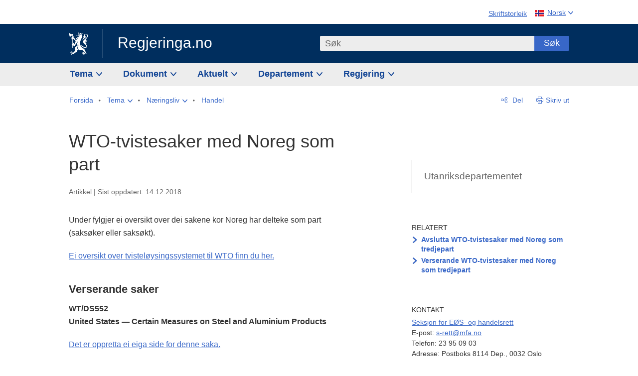

--- FILE ---
content_type: text/html; charset=utf-8
request_url: https://www.regjeringen.no/no/tema/naringsliv/handel/ud_innsikt/wto/tvistesaker_part/id2414652/
body_size: 14082
content:
<!DOCTYPE html>




<html class="no-js" lang="nn">
<head>
    

<meta charset="utf-8">
<meta http-equiv="X-UA-Compatible" content="IE=edge">
<meta name="viewport" content="width=device-width, initial-scale=1.0">

<meta name="consent.ver" content="20250221">
<meta name="consent.cookie.name" content="_consent">



    <title>WTO-tvistesaker med Noreg som part - regjeringen.no</title>

<link rel="stylesheet" href="/dist-web/css/main.css?v=202601141_142425" type="text/css">



<script>
!function(T,l,y){var S=T.location,k="script",D="instrumentationKey",C="ingestionendpoint",I="disableExceptionTracking",E="ai.device.",b="toLowerCase",w="crossOrigin",N="POST",e="appInsightsSDK",t=y.name||"appInsights";(y.name||T[e])&&(T[e]=t);var n=T[t]||function(d){var g=!1,f=!1,m={initialize:!0,queue:[],sv:"5",version:2,config:d};function v(e,t){var n={},a="Browser";return n[E+"id"]=a[b](),n[E+"type"]=a,n["ai.operation.name"]=S&&S.pathname||"_unknown_",n["ai.internal.sdkVersion"]="javascript:snippet_"+(m.sv||m.version),{time:function(){var e=new Date;function t(e){var t=""+e;return 1===t.length&&(t="0"+t),t}return e.getUTCFullYear()+"-"+t(1+e.getUTCMonth())+"-"+t(e.getUTCDate())+"T"+t(e.getUTCHours())+":"+t(e.getUTCMinutes())+":"+t(e.getUTCSeconds())+"."+((e.getUTCMilliseconds()/1e3).toFixed(3)+"").slice(2,5)+"Z"}(),iKey:e,name:"Microsoft.ApplicationInsights."+e.replace(/-/g,"")+"."+t,sampleRate:100,tags:n,data:{baseData:{ver:2}}}}var h=d.url||y.src;if(h){function a(e){var t,n,a,i,r,o,s,c,u,p,l;g=!0,m.queue=[],f||(f=!0,t=h,s=function(){var e={},t=d.connectionString;if(t)for(var n=t.split(";"),a=0;a<n.length;a++){var i=n[a].split("=");2===i.length&&(e[i[0][b]()]=i[1])}if(!e[C]){var r=e.endpointsuffix,o=r?e.location:null;e[C]="https://"+(o?o+".":"")+"dc."+(r||"services.visualstudio.com")}return e}(),c=s[D]||d[D]||"",u=s[C],p=u?u+"/v2/track":d.endpointUrl,(l=[]).push((n="SDK LOAD Failure: Failed to load Application Insights SDK script (See stack for details)",a=t,i=p,(o=(r=v(c,"Exception")).data).baseType="ExceptionData",o.baseData.exceptions=[{typeName:"SDKLoadFailed",message:n.replace(/\./g,"-"),hasFullStack:!1,stack:n+"\nSnippet failed to load ["+a+"] -- Telemetry is disabled\nHelp Link: https://go.microsoft.com/fwlink/?linkid=2128109\nHost: "+(S&&S.pathname||"_unknown_")+"\nEndpoint: "+i,parsedStack:[]}],r)),l.push(function(e,t,n,a){var i=v(c,"Message"),r=i.data;r.baseType="MessageData";var o=r.baseData;return o.message='AI (Internal): 99 message:"'+("SDK LOAD Failure: Failed to load Application Insights SDK script (See stack for details) ("+n+")").replace(/\"/g,"")+'"',o.properties={endpoint:a},i}(0,0,t,p)),function(e,t){if(JSON){var n=T.fetch;if(n&&!y.useXhr)n(t,{method:N,body:JSON.stringify(e),mode:"cors"});else if(XMLHttpRequest){var a=new XMLHttpRequest;a.open(N,t),a.setRequestHeader("Content-type","application/json"),a.send(JSON.stringify(e))}}}(l,p))}function i(e,t){f||setTimeout(function(){!t&&m.core||a()},500)}var e=function(){var n=l.createElement(k);n.src=h;var e=y[w];return!e&&""!==e||"undefined"==n[w]||(n[w]=e),n.onload=i,n.onerror=a,n.onreadystatechange=function(e,t){"loaded"!==n.readyState&&"complete"!==n.readyState||i(0,t)},n}();y.ld<0?l.getElementsByTagName("head")[0].appendChild(e):setTimeout(function(){l.getElementsByTagName(k)[0].parentNode.appendChild(e)},y.ld||0)}try{m.cookie=l.cookie}catch(p){}function t(e){for(;e.length;)!function(t){m[t]=function(){var e=arguments;g||m.queue.push(function(){m[t].apply(m,e)})}}(e.pop())}var n="track",r="TrackPage",o="TrackEvent";t([n+"Event",n+"PageView",n+"Exception",n+"Trace",n+"DependencyData",n+"Metric",n+"PageViewPerformance","start"+r,"stop"+r,"start"+o,"stop"+o,"addTelemetryInitializer","setAuthenticatedUserContext","clearAuthenticatedUserContext","flush"]),m.SeverityLevel={Verbose:0,Information:1,Warning:2,Error:3,Critical:4};var s=(d.extensionConfig||{}).ApplicationInsightsAnalytics||{};if(!0!==d[I]&&!0!==s[I]){var c="onerror";t(["_"+c]);var u=T[c];T[c]=function(e,t,n,a,i){var r=u&&u(e,t,n,a,i);return!0!==r&&m["_"+c]({message:e,url:t,lineNumber:n,columnNumber:a,error:i}),r},d.autoExceptionInstrumented=!0}return m}(y.cfg);function a(){y.onInit&&y.onInit(n)}(T[t]=n).queue&&0===n.queue.length?(n.queue.push(a),n.trackPageView({})):a()}(window,document,{src: "https://js.monitor.azure.com/scripts/b/ai.2.gbl.min.js", crossOrigin: "anonymous", cfg: {instrumentationKey: '22fc96c4-8166-44e3-86f0-bee17cf5ef69', disableCookiesUsage: false }});
</script>











    


<meta name="title" content="WTO-tvistesaker med Noreg som part">

<meta name="description" content="Under fylgjer ei oversikt over dei sakene kor Noreg har delteke som part (saks&#248;ker eller saks&#248;kt).
Ei oversikt over tvistel&#248;ysingssystemet til WTO finn du her.
Verserande saker 
WT/DS552United States — Certain Measures on Steel and Aluminium Products
D...">


<meta name="DC.Title" content="WTO-tvistesaker med Noreg som part">


<meta name="DC.Creator" content="Utenriksdepartementet">


<meta name="DC.Description" content="Under fylgjer ei oversikt over dei sakene kor Noreg har delteke som part (saks&#248;ker eller saks&#248;kt).
Ei oversikt over tvistel&#248;ysingssystemet til WTO finn du her.
Verserande saker 
WT/DS552United States — Certain Measures on Steel and Aluminium Products
D...">


<meta name="DC.Date" content="2018-12-14">
<meta name="DC.Type.Status" content="Gyldig">

<meta name="DC.Type" content="Redaksjonellartikkel">

<meta name="DC.Format" content="text/html">


<meta name="DC.Identifier.URL" content="/no/tema/naringsliv/handel/ud_innsikt/wto/tvistesaker_part/id2414652/">


<meta name="DC.Language" content="nn-NO">

<meta name="DC.Publisher" content="regjeringen.no">

<meta name="author" content="Utenriksdepartementet">

<meta name="authorshortname" content="ud">

<meta name="ownerid" content="833">

<meta name="last-modified" content="Thu, 16 Mar 2023 09:00:14 GMT">
<meta name="revised" content="Thu, 16 Mar 2023 09:00:14 GMT">

    
<meta property="og:site_name" content="Regjeringa.no">
<meta property="og:title" content="WTO-tvistesaker med Noreg som part"> 
<meta property="og:description" content="Under fylgjer ei oversikt over dei sakene kor Noreg har delteke som part (saks&#xF8;ker eller saks&#xF8;kt).&#xA;Ei oversikt over tvistel&#xF8;ysingssystemet til WTO finn du her.&#xA;Verserande saker &#xA;WT/DS552United States &#x2014; Certain Measures on Steel and Aluminium Products&#xA;D...">
<meta property="og:type" content="website">
<meta property="og:image" content="https://www.regjeringen.no/dist-web/img/regjeringen_opengraph_image1200x630.jpg">

<meta property="og:image:width" content="1200">
<meta property="og:image:height" content="630">
<meta name="twitter:card" content="summary_large_image">
<meta name="twitter:title" content="WTO-tvistesaker med Noreg som part">
<meta name="twitter:description" content="Under fylgjer ei oversikt over dei sakene kor Noreg har delteke som part (saks&#xF8;ker eller saks&#xF8;kt).&#xA;Ei oversikt over tvistel&#xF8;ysingssystemet til WTO finn du her.&#xA;Verserande saker &#xA;WT/DS552United States &#x2014; Certain Measures on Steel and Aluminium Products&#xA;D...">
<meta name="twitter:image" content="https://www.regjeringen.no/dist-web/img/twitter_1600x900_fallback_no.jpg">

<meta property="og:url" content="https://www.regjeringen.no/no/tema/naringsliv/handel/ud_innsikt/wto/tvistesaker_part/id2414652/">
    <link rel="apple-touch-icon" sizes="57x57" href="/dist-web/ico/apple-touch-icon-57x57.png">
<link rel="apple-touch-icon" sizes="114x114" href="/dist-web/ico/apple-touch-icon-114x114.png">
<link rel="apple-touch-icon" sizes="72x72" href="/dist-web/ico/apple-touch-icon-72x72.png">
<link rel="apple-touch-icon" sizes="144x144" href="/dist-web/ico/apple-touch-icon-144x144.png">
<link rel="apple-touch-icon" sizes="60x60" href="/dist-web/ico/apple-touch-icon-60x60.png">
<link rel="apple-touch-icon" sizes="120x120" href="/dist-web/ico/apple-touch-icon-120x120.png">
<link rel="apple-touch-icon" sizes="76x76" href="/dist-web/ico/apple-touch-icon-76x76.png">
<link rel="apple-touch-icon" sizes="152x152" href="/dist-web/ico/apple-touch-icon-152x152.png">
<link rel="apple-touch-icon" sizes="180x180" href="/dist-web/ico/apple-touch-icon-180x180.png">
<meta name="apple-mobile-web-app-title" content="Regjeringa.no">
<link rel="icon" type="image/png" href="/dist-web/ico/favicon-192x192.png" sizes="192x192">
<link rel="icon" type="image/png" href="/dist-web/ico/favicon-160x160.png" sizes="160x160">
<link rel="icon" type="image/png" href="/dist-web/ico/favicon-96x96.png" sizes="96x96">
<link rel="icon" type="image/png" href="/dist-web/ico/favicon-16x16.png" sizes="16x16">
<link rel="icon" type="image/x-icon" href="/dist-web/ico/favicon.ico">
<link rel="icon" type="image/png" href="/dist-web/ico/favicon-32x32.png" sizes="32x32">
<meta name="msapplication-TileColor" content="#002e5e">
<meta name="msapplication-TileImage" content="/dist-web/ico/mstile-144x144.png">
<meta name="application-name" content="Regjeringa.no">
    
<link rel="alternate" hreflang="nn" href="https://www.regjeringen.no/no/tema/naringsliv/handel/ud_innsikt/wto/tvistesaker_part/id2414652/">

<!-- Matomo Tag Manager -->
<script>
    var _mtm = window._mtm = window._mtm || [];
    _mtm.push({ 'mtm.startTime': (new Date().getTime()), 'event': 'mtm.Start' });
    var d = document, g = d.createElement('script'), s = d.getElementsByTagName('script')[0];
    g.async = true; g.src = 'https://cdn.matomo.cloud/regjeringen.matomo.cloud/container_G8N8bAjb.js'; s.parentNode.insertBefore(g, s);
</script>
<!-- End Matomo Tag Manager -->    
    

<script nonce="faV0k8BSunVmmDDt9xrFHw==">
    window.translations = {
        langCloseButton: 'Lukk',
        langLinkDownloadImage: 'Last ned bilde',
        langTruncateTitle: 'Vis heile tittelen',
        langZoomImage: 'Forstørr bilete',
        langShowFullTable: 'Vis tabellen under i full breidde',
        langZoomImageOverlay: 'Forstørr bilete',
        langShowFullTableOverlay: 'Vis tabellen under i full breidde'
    };
</script>

    
<script type="application/ld+json">{"@context":"https://schema.org","@type":"WebPage","@id":"https://www.regjeringen.no/id2414652/#webpage","isPartOf":"https://www.regjeringen.no/#website","name":"WTO-tvistesaker med Noreg som part","url":"https://www.regjeringen.no/no/tema/naringsliv/handel/ud_innsikt/wto/tvistesaker_part/id2414652/","inLanguage":"nn","breadcrumb":{"@type":"BreadcrumbList","itemListElement":[{"@type":"ListItem","position":1,"name":"Forsida","item":"https://www.regjeringen.no/no/id4/"},{"@type":"ListItem","position":2,"name":"Tema","item":"https://www.regjeringen.no/no/tema/id208/"},{"@type":"ListItem","position":3,"name":"N\u00E6ringsliv","item":"https://www.regjeringen.no/no/tema/naringsliv/id926/"},{"@type":"ListItem","position":4,"name":"Handel","item":"https://www.regjeringen.no/no/tema/naringsliv/handel/id1161/"},{"@type":"ListItem","position":5,"name":"WTO-tvistesaker med Noreg som part","item":"https://www.regjeringen.no/no/tema/naringsliv/handel/ud_innsikt/wto/tvistesaker_part/id2414652/"}]}}</script><script type="application/ld+json">{"@context":"https://schema.org","@type":"Article","@id":"https://www.regjeringen.no/id2414652/#content","url":"https://www.regjeringen.no/no/tema/naringsliv/handel/ud_innsikt/wto/tvistesaker_part/id2414652/","inLanguage":"nn","headline":"WTO-tvistesaker med Noreg som part","dateModified":"2018-12-14T12:04:41\u002B01:00","mainEntityOfPage":"https://www.regjeringen.no/id2414652/#webpage","author":[{"@type":"GovernmentOrganization","@id":"https://www.regjeringen.no/id833/#government","name":"Utenriksdepartementet","url":"https://www.regjeringen.no/no/dep/ud/id833/"}],"publisher":{"@type":"GovernmentOrganization","@id":"https://www.regjeringen.no/id4/#government","name":"Regjeringa.no","url":"https://www.regjeringen.no/no/id4/","logo":"https://www.regjeringen.no/dist-web/img/regjeringen_opengraph_image1200x630.jpg"}}</script>
</head>

<body class="page-article ">



<div id="cb_wrapper-std" class="cookie_banner_wrapper not-selectable" data-nosnippet>
    <div id="std-elm" class="hidden">
        <div id="cookieApiData"></div>
    </div>
</div>

<div id="cb_wrapper-dec" class="cookie_banner_wrapper not-selectable" data-nosnippet>
    <div id="dec-elm" style="display: none;">
        <div id="cookieDeclarationApiData"></div>
    </div>
</div>

<div 
    id="cookiebannerInfo" 
    class="cookiebannerInfo" 
    data-consentname="_consent" 
    data-svarbaseurl="https://svar.regjeringen.no" 
    data-bannertitle="Regjeringa.no" 
    data-apilanguage ="no" 
    data-bannerversion = "20250221"
    data-nosnippet>
</div>

        <a id="top-of-page" tabindex="-1"></a>

    <a href="#mainContent" class="skipLink">
        Til hovedinnhald
    </a>

    <noscript>
        <p class="enable-js">Aktiver Javascript i nettlesaren din for ei bedre oppleving på regjeringen.no</p>
    </noscript>
    

    


    

<header class="pageHeader ">
    <div class="hygieneMenuWrapper">
        
<span data-hygiene-menu-large-sceen-anchor></span>
<nav class="hygieneMenu" aria-label='Globale verktøy' data-hygiene-menu>
    <ul>
        <li class="fontsize">
            <button type="button" id="fontsize_note_label" aria-controls="fontsize_note" aria-expanded="false" data-fontsize-btn>Skriftstorleik</button>

            <div tabindex="-1" id="fontsize_note" data-fontsize-note>
                <p>For å endre skriftstorleiken, hald Ctrl-tasten nede (Cmd-tasten på Mac) og trykk på + for å forstørre eller - for å forminske.</p>
            </div>
        </li>
        <li class="language" data-nav="lang_selector">

            <button type="button"
                    id="languageSelectorTrigger"
                    lang="nn-NO"
                    data-toggle-language-selector=""
                    aria-expanded="false"
                    aria-controls="languageSelector"
                    class="language-selector-trigger flag nor">
                <span>Norsk</span>
            </button>

            <ul id="languageSelector"
                class="custom-language-selector"
                tabindex="-1"
                aria-labelledby="languageSelectorTrigger"
                data-language-selector="">

                        <li class="disabled first-in-group">
                            <span class="flag eng" lang="en-GB">
                                Page not available in English
                            </span>
                        </li>
	        <li>
                <a href="/en/id4/"
                   class="flag eng" lang="en-GB">
                    English home page
                </a>
            </li>
                        <li class="disabled first-in-group">
                            <span class="flag sme" lang="se-NO">
                                Siidu ii g&#xE1;vdno s&#xE1;megillii
                            </span>
                        </li>
	        <li class="last-in-group">
                <a href="/se/id4/"
                   class="flag sme" lang="se-NO">
                    S&#xE1;megiel &#xE1;lgosiidui
                </a>
            </li>
            </ul>
        </li>
    </ul>
</nav>



    </div>

    <div class="pageHeaderUpper">
        <div class="logoWrapper">
            

<div class="logo">
    <span>
        <a href="/no/id4/">
            Regjeringa.no<span></span>
        </a>
    </span>
</div>


            
            <button type="button" class="menuToggler" data-toggle-menu aria-expanded="false">
                Meny
            </button>

            <button type="button" class="searchToggler" data-toggle-search aria-expanded="false">
                Søk
            </button>
        </div>
    </div>

    <div class="mobileMenuContainer">
        <div class="mobileMenuWrapper">
            <div class="mobileMenuWrapperInner">
                

<div class="topNavigationSearch">
<form action="/no/sok/id86008/" autocomplete="off" id="topNavigationSearchForm" method="get">        <div class="topNavigationSearchWrap">
            <label for="quickSearch" class="visuallyhidden">
                Søk
            </label>
            <input type="text" 
                   name="term" 
                   placeholder="S&#xF8;k"
                   class="quickSearch autocomplete"
                   id="quickSearch"
                   role="combobox"
                   data-form-id="topNavigationSearchForm"
                   data-search-suggest="1"
                   data-autocomplete-source="/no/api/autosuggestapi/search/?q="
                   data-autocomplete-enabled="true"
                   aria-expanded="false"
                   aria-owns="topnav-search-suggest"
                   aria-autocomplete="list"
                   autocomplete="off"
                   enterkeyhint="search"
                   >
            <div class="search-suggest is-hidden" data-search-suggest-results="1" id="topnav-search-suggest">
                <p class="legend">Utvalde hurtiglenker</p>
                <ul class="search-suggest-list" data-search-suggest-list></ul>
            </div>
            <button type="submit" class="searchSubmit">
                Søk
            </button>
        </div>
</form></div>


            </div>
            <span data-hygiene-menu-small-sceen-anchor></span>
            

    <nav class="megaMenu" aria-label="Hovedmeny">
        <ul>
                <li class="megaMenuItem">
                    <a href="/no/tema/id208/"
                       class="primaryMenuItem  hasDropdown"
                       id="megamenupanel_0_label"
                       role="button"
                       aria-controls="megamenupanel_0">
                        Tema
                    </a>


<div class="megamenupanel_listing" id="megamenupanel_0" tabindex="-1" data-megamenu-target>
    <div class="megamenuInner" data-nav="megamenu">
        <div class="border-frame">
            <p class="toSection"><a href="/no/tema/id208/">Finn tema</a></p>
            <div class="section">
                
                    <ul class="columnize">
                            <li>
                                <a href="/no/tema/arbeidsliv/id210/">Arbeidsliv</a>
                            </li>
                            <li>
                                <a href="/no/tema/fns-barekraftsmal/id2590133/">B&#xE6;rekraftsm&#xE5;lene</a>
                            </li>
                            <li>
                                <a href="/no/tema/energi/id212/">Energi</a>
                            </li>
                            <li>
                                <a href="/no/tema/europapolitikk/id1151/">Europa</a>
                            </li>
                            <li>
                                <a href="/no/tema/familie-og-barn/id213/">Familie og barn</a>
                            </li>
                            <li>
                                <a href="/no/tema/forbruker/id214/">Forbruker</a>
                            </li>
                            <li>
                                <a href="/no/tema/forskning/id1427/">Forskning</a>
                            </li>
                            <li>
                                <a href="/no/tema/forsvar/id215/">Forsvar</a>
                            </li>
                            <li>
                                <a href="/no/tema/hav/id2603523/">Hav</a>
                            </li>
                            <li>
                                <a href="/no/tema/helse-og-omsorg/id917/">Helse og omsorg</a>
                            </li>
                            <li>
                                <a href="/no/tema/innvandring-og-integrering/id918/">Innvandring og integrering</a>
                            </li>
                            <li>
                                <a href="/no/tema/klima-og-miljo/id925/">Klima og milj&#xF8;</a>
                            </li>
                            <li>
                                <a href="/no/tema/kommuner-og-regioner/id921/">Kommuner og regioner</a>
                            </li>
                            <li>
                                <a href="/no/tema/kultur-idrett-og-frivillighet/id920/">Kultur, idrett og frivillighet</a>
                            </li>
                            <li>
                                <a href="/no/tema/likestilling-og-mangfold/id922/">Likestilling og mangfold</a>
                            </li>
                            <li>
                                <a href="/no/tema/lov-og-rett/id923/">Lov og rett</a>
                            </li>
                            <li>
                                <a href="/no/tema/mat-fiske-og-landbruk/id924/">Mat, fiske og landbruk</a>
                            </li>
                            <li>
                                <a href="/no/tema/nordomradene/id1154/">Nordomr&#xE5;dene</a>
                            </li>
                            <li>
                                <a href="/no/tema/naringsliv/id926/">N&#xE6;ringsliv</a>
                            </li>
                            <li>
                                <a href="/no/tema/pensjon-trygd-og-sosiale-tjenester/id942/">Pensjon, trygd og sosiale tjenester</a>
                            </li>
                            <li>
                                <a href="/no/tema/plan-bygg-og-eiendom/id211/">Plan, bygg og eiendom</a>
                            </li>
                            <li>
                                <a href="/no/tema/samfunnssikkerhet-og-beredskap/id1120/">Samfunnssikkerhet og beredskap</a>
                            </li>
                            <li>
                                <a href="/no/tema/statlig-forvaltning/id927/">Statlig forvaltning</a>
                            </li>
                            <li>
                                <a href="/no/tema/svalbard-og-polaromradene/id1324/">Svalbard og polaromr&#xE5;dene</a>
                            </li>
                            <li>
                                <a href="/no/tema/transport-og-kommunikasjon/id928/">Transport og kommunikasjon</a>
                            </li>
                            <li>
                                <a href="/no/tema/tro-og-livssyn/id1147/">Tro og livssyn</a>
                            </li>
                            <li>
                                <a href="/no/tema/ukraina/id2905202/">Ukraina</a>
                            </li>
                            <li>
                                <a href="/no/tema/urfolk-og-minoriteter/id929/">Urfolk og minoriteter</a>
                            </li>
                            <li>
                                <a href="/no/tema/utdanning/id930/">Utdanning</a>
                            </li>
                            <li>
                                <a href="/no/tema/utenrikssaker/id919/">Utenrikssaker</a>
                            </li>
                            <li>
                                <a href="/no/tema/valg-og-demokrati/id537969/">Valg og demokrati</a>
                            </li>
                            <li>
                                <a href="/no/tema/ytringsfrihet/id3063988/">Ytringsfrihet</a>
                            </li>
                            <li>
                                <a href="/no/tema/okonomi-og-budsjett/id931/">&#xD8;konomi og budsjett</a>
                            </li>
                    </ul>
            </div>
           
            <button type="button" class="closeButton" data-close-megamenu><span class="visuallyhidden">Lukk meny</span></button>
        </div>
    </div>
</div>                </li>
                <li class="megaMenuItem">
                    <a href="/no/dokument/id2000006/"
                       class="primaryMenuItem  hasDropdown"
                       id="megamenupanel_1_label"
                       role="button"
                       aria-controls="megamenupanel_1">
                        Dokument
                    </a>


<div class="megamenupanel_listing" id="megamenupanel_1" tabindex="-1" data-megamenu-target>
    <div class="megamenuInner" data-nav="megamenu">
        <div class="border-frame">
            <p class="toSection"><a href="/no/dokument/id2000006/">Finn dokument</a></p>
            <div class="section">
                
<div class="section">

<ul>
<li><a href="/no/statsbudsjett/2026/id3118616/">Statsbudsjettet 2026</a>

</li>


<li><a href="/no/dokument/hoyringar/id1763/">Høyringar</a></li>
<li><a href="/no/dokument/innspel/id3015054/">Innspel</a></li>
<li><a href="/no/dokument/prop/id1753/">Proposisjonar til Stortinget</a></li>
<li><a href="/no/dokument/meldst/id1754/">Meldingar til Stortinget</a></li>
<li><a href="/no/dokument/nou-ar/id1767/">NOU-ar</a></li>
</ul>

<ul>
<li><a href="/no/dokument/veiledninger_brosjyrer/id438822/">Veiledninger og brosjyrer</a></li>
<li><a href="/no/dokument/rapporter_planer/id438817/">Rapportar, planar og strategiar</a></li>
<li><a href="/no/dokument/tildelingsbrev/id2357472/">Tildelingsbrev, instruksar og årsrapportar</a></li>
<li><a href="/no/dokument/brev/id1777/">Brev</a></li>

</ul>

<ul>
<li><a href="/no/dokument/lover_regler/id438754/">Lover og regler</a>
<ul>
<li><a href="/no/dokument/lover_regler/lover/id438755/">Lover</a></li>
<li><a href="/no/dokument/lover_regler/forskrifter/id1758/">Forskrifter</a></li>
<li><a href="/no/dokument/kongelig-resolusjon/id2076044/">Kongelige resolusjoner</a></li>
<li><a href="/no/dokument/lover_regler/retningslinjer/id1759/" >Retningslinjer og juridiske veiledninger</a></li>
<li><a href="/no/dokument/lover_regler/tolkningsuttalelser/id441575/">Tolkningsuttalelser</a></li>
<li><a href="/no/dokument/lover_regler/reglement/id1761/">Reglement</a></li>
<li><a href="/no/dokument/rundskriv/id1762/">Rundskriv</a></li>
</ul>
</li>
</ul>

</div>
            </div>
           
            <button type="button" class="closeButton" data-close-megamenu><span class="visuallyhidden">Lukk meny</span></button>
        </div>
            <div class="megamenu-extra-links">
                <a href="/no/dokument/bestilling-av-publikasjoner/id439327/">Bestilling av trykte publikasjoner</a>
            </div>
    </div>
</div>                </li>
                <li class="megaMenuItem">
                    <a href="/no/aktuelt/id1150/"
                       class="primaryMenuItem  hasDropdown"
                       id="megamenupanel_2_label"
                       role="button"
                       aria-controls="megamenupanel_2">
                        Aktuelt
                    </a>


<div class="megamenupanel_listing" id="megamenupanel_2" tabindex="-1" data-megamenu-target>
    <div class="megamenuInner" data-nav="megamenu">
        <div class="border-frame">
            <p class="toSection"><a href="/no/aktuelt/id1150/">Aktuelt</a></p>
            <div class="section">
                
<div class="section">
<ul>
<li><a href="/no/aktuelt/nyheter/id2006120/">Nyheter og pressemeldinger</a></li>
<li><a href="/no/aktuelt/nett-tv/id2000007/">Pressekonferanser og nett-tv</a></li>
<li><a href="/no/aktuelt/taler_artikler/id1334/">Taler og innlegg</a></li>
<li><a href="/no/aktuelt/offisielt-fra-statsrad/offisielt-fra-statsrad1/id30297/">Offisielt frå statsrådet</a></li>
</ul>
<ul>
<li><a href="/no/aktuelt/kalender/id1330/">Kalender</a></li>
<li><a href="/no/aktuelt/pressekontakter/id445715/">Pressekontakter</a></li>
<li><a href="/no/aktuelt/dialog-med-stortinget/id2343343/">Svar til Stortinget</a></li>
</ul>
<ul>
<li><a href="/no/aktuelt/einnsyn/id604997/">eInnsyn – elektronisk postjournal</a></li>
<li><a href="/no/aktuelt/jobb-i-departementene/id3087969/">Jobb i departementene</a></li>
</ul>
</div>            </div>
           
            <button type="button" class="closeButton" data-close-megamenu><span class="visuallyhidden">Lukk meny</span></button>
        </div>
            <div class="megamenu-extra-links">
                <a href="/no/dokumentarkiv/id115322/">Historisk arkiv</a>
            </div>
    </div>
</div>                </li>
                <li class="megaMenuItem">
                    <a href="/no/dep/id933/"
                       class="primaryMenuItem  hasDropdown"
                       id="megamenupanel_3_label"
                       role="button"
                       aria-controls="megamenupanel_3">
                        Departement
                    </a>



<div class="megamenupanel_departementene" id="megamenupanel_3" tabindex="-1" data-megamenu-target>
    <div class="megamenuInner" data-nav="megamenu">
        <div class="border-frame">
            <p class="toSection">
                <a href="/no/dep/id933/">Departementene</a>
            </p>
            <div class="section">
                <ul>
                    

<li>
    <a href="/no/dep/smk/id875/" class="dep-title">
        Statsministerens kontor
    </a>

        <a href="/no/dep/smk/organisasjonskart/statsminister-jonas-gahr-store/id2877186/" class="dep-minister">
            Jonas Gahr St&#xF8;re (Ap)
        </a>
</li>
                </ul>
                <ul>
                    

<li>
    <a href="/no/dep/aid/id165/" class="dep-title">
        Arbeids- og inkluderingsdepartementet
    </a>

        <a href="/no/dep/aid/om-arbeids-og-inkluderingsdepartementet/arbeids-og-inkluderingsminister-kjersti-stenseng/id3119047/" class="dep-minister">
            Kjersti Stenseng (Ap)
        </a>
</li>

<li>
    <a href="/no/dep/bfd/id298/" class="dep-title">
        Barne- og familiedepartementet
    </a>

        <a href="/no/dep/bfd/org/barne-og-familieminister-lene-vagslid/id3085903/" class="dep-minister">
            Lene V&#xE5;gslid (Ap)
        </a>
</li>

<li>
    <a href="/no/dep/dfd/id810/" class="dep-title">
        Digitaliserings- og forvaltningsdepartementet
    </a>

        <a href="/no/dep/dfd/org/digitaliserings-og-forvaltningsminister-karianne-oldernes-tung-/id3000277/" class="dep-minister">
            Karianne Oldernes Tung (Ap)
        </a>
</li>

<li>
    <a href="/no/dep/ed/id750/" class="dep-title">
        Energidepartementet
    </a>

        <a href="/no/dep/ed/org/energiminister-terje-aasland/id2903197/" class="dep-minister">
            Terje Aasland (Ap)
        </a>
</li>

<li>
    <a href="/no/dep/fin/id216/" class="dep-title">
        Finansdepartementet
    </a>

        <a href="/no/dep/fin/org/finansminister-jens-stoltenberg/id3086196/" class="dep-minister">
            Jens Stoltenberg (Ap)
        </a>
</li>

<li>
    <a href="/no/dep/fd/id380/" class="dep-title">
        Forsvarsdepartementet
    </a>

        <a href="/no/dep/fd/organisering-og-ledelse/forsvarsminister-tore-o.-sandvik/id3086270/" class="dep-minister">
            Tore O. Sandvik (Ap)
        </a>
</li>
                </ul>
                <ul>
                    

<li>
    <a href="/no/dep/hod/id421/" class="dep-title">
        Helse- og omsorgsdepartementet
    </a>

        <a href="/no/dep/hod/organiseringen-av-helse-og-omsorgsdepartementet/helse-og-omsorgsminister-jan-christian-vestre/id3035364/" class="dep-minister">
            Jan Christian Vestre (Ap)
        </a>
</li>

<li>
    <a href="/no/dep/jd/id463/" class="dep-title">
        Justis- og beredskapsdepartementet
    </a>

        <a href="/no/dep/jd/org/justis-og-beredskapsminister-astri-aas-hansen/id3086325/" class="dep-minister">
            Astri Aas-Hansen (Ap)
        </a>
</li>

<li>
    <a href="/no/dep/kld/id668/" class="dep-title">
        Klima- og milj&#xF8;departementet
    </a>

        <a href="/no/dep/kld/organisasjon/klima-og-miljominister-andreas-bjelland-eriksen/id3000230/" class="dep-minister">
            Andreas Bjelland Eriksen (Ap)
        </a>
</li>

<li>
    <a href="/no/dep/kdd/id504/" class="dep-title">
        Kommunal- og distriktsdepartementet
    </a>

        <a href="/no/dep/kdd/org/kommunal-og-distriktsminister-bjornar-selnes-skjaran/id3119065/" class="dep-minister">
            Bj&#xF8;rnar Selnes Skj&#xE6;ran (Ap)
        </a>
</li>

<li>
    <a href="/no/dep/kud/id545/" class="dep-title">
        Kultur- og likestillingsdepartementet
    </a>

        <a href="/no/dep/kud/org/kultur-og-likestillingsminister-lubna-jaffery-lubna-jaffery/id2987187/" class="dep-minister">
            Lubna Jaffery (Ap)
        </a>
</li>
                </ul>
                <ul>
                    

<li>
    <a href="/no/dep/kd/id586/" class="dep-title">
        Kunnskapsdepartementet
    </a>

        <a href="/no/dep/kd/org/kunnskapsminister-kari-nessa-nordtun/id3000181/" class="dep-minister">
            Kari Nessa Nordtun (Ap)
        </a>
        <a href="/no/dep/kd/org/forsknings-og-hoyere-utdanningsminister-sigrun-gjerlow-aasland/id3086217/" class="dep-minister">
            Sigrun Aasland (Ap)
        </a>
</li>

<li>
    <a href="/no/dep/lmd/id627/" class="dep-title">
        Landbruks- og matdepartementet
    </a>

        <a href="/no/dep/lmd/organisasjon/landbruks-og-matminister-nils-kristen-sandtroen/id3086277/" class="dep-minister">
            Nils Kristen Sandtr&#xF8;en (Ap)
        </a>
</li>

<li>
    <a href="/no/dep/nfd/id709/" class="dep-title">
        N&#xE6;rings- og fiskeridepartementet
    </a>

        <a href="/no/dep/nfd/org/naringsminister-cecilie-myrseth/id3035377/" class="dep-minister">
            Cecilie Myrseth (Ap)
        </a>
        <a href="/no/dep/nfd/org/fiskeri-og-havminister-marianne-sivertsen-nass/id3035385/" class="dep-minister">
            Marianne Sivertsen N&#xE6;ss (Ap)
        </a>
</li>

<li>
    <a href="/no/dep/sd/id791/" class="dep-title">
        Samferdselsdepartementet
    </a>

        <a href="/no/dep/sd/org/samferdselsminister-jon-ivar-nygard/id2877331/" class="dep-minister">
            Jon-Ivar Nyg&#xE5;rd (Ap)
        </a>
</li>

<li>
    <a href="/no/dep/ud/id833/" class="dep-title">
        Utenriksdepartementet
    </a>

        <a href="/no/dep/ud/org/utenriksminister-espen-espen-barth-eide/id3000220/" class="dep-minister">
            Espen Barth Eide (Ap)
        </a>
        <a href="/no/dep/ud/org/utviklingsminister-asmund-grover-aukrust/id3086307/" class="dep-minister">
            &#xC5;smund Gr&#xF8;ver Aukrust (Ap)
        </a>
</li>
                </ul>
            </div>
            <button type="button" class="closeButton" data-close-megamenu>
                <span class="visuallyhidden">Lukk meny</span>
            </button>
        </div>

            <div class="megamenu-extra-links">
                <a href="/no/org/etater-virksomheter-og-selskaper/id2520884/">Etater, virksomheter og selskaper</a>
            </div>
    </div>
</div>                </li>
                <li class="megaMenuItem">
                    <a href="/no/om-regjeringa/id443314/"
                       class="primaryMenuItem  hasDropdown"
                       id="megamenupanel_4_label"
                       role="button"
                       aria-controls="megamenupanel_4">
                        Regjering
                    </a>


<div class="megamenupanel_listing" id="megamenupanel_4" tabindex="-1" data-megamenu-target>
    <div class="megamenuInner" data-nav="megamenu">
        <div class="border-frame">
            <p class="toSection"><a href="/no/om-regjeringa/id443314/">Regjering</a></p>
            <div class="section">
                
                    <ul class="columnize">
                            <li>
                                <a href="/no/om-regjeringa/noverande/regjeringen-store/id2877247/">Regjeringen Støre</a>
                                    <ul>
                                            <li>
                                                <a href="/no/om-regjeringa/noverande/regjeringensmedlemmer/id543170/">Regjeringens medlemmer</a>
                                            </li>
                                            <li>
                                                <a href="/no/om-regjeringa/noverande/regjeringens-plan-for-norge/id3142802/">Regjeringens plan for Norge (2025&#x2013;29)</a>
                                            </li>
                                    </ul>
                            </li>
                            <li>
                                <a href="/no/om-regjeringa/sru/id2405055/">Statlige styrer, r&#xE5;d og utvalg</a>
                                    <ul>
                                    </ul>
                            </li>
                            <li>
                                <a href="/no/om-regjeringa/slik-blir-norge-styrt/id85844/">Slik blir Norge styrt</a>
                                    <ul>
                                            <li>
                                                <a href="/no/om-regjeringa/slik-blir-norge-styrt/regjeringen-i-arbeid-2/id2001100/">Regjeringen i arbeid</a>
                                            </li>
                                            <li>
                                                <a href="/no/om-regjeringa/slik-blir-norge-styrt/kva-skjer-ved-eit-regjeringsskifte/id270340/">Kva skjer ved eit regjeringsskifte?</a>
                                            </li>
                                            <li>
                                                <a href="/no/om-regjeringa/slik-blir-norge-styrt/Regjeringa-i-arbeid/id2564958/">Film om korleis Noreg vert styrt</a>
                                            </li>
                                            <li>
                                                <a href="/no/om-regjeringa/slik-blir-norge-styrt/slik-blir-lover-til2/id2565033/">Slik blir lover til</a>
                                            </li>
                                    </ul>
                            </li>
                            <li>
                                <a href="/no/om-regjeringa/tidligere-regjeringer-og-historie/id85847/">Tidligere regjeringer og historie</a>
                                    <ul>
                                            <li>
                                                <a href="/no/om-regjeringa/tidligere-regjeringer-og-historie/sok-i-regjeringer-siden-1814/id2578015/">S&#xF8;k i regjeringer siden 1814</a>
                                            </li>
                                            <li>
                                                <a href="/no/om-regjeringa/tidligere-regjeringer-og-historie/statistikk/id2563489/">Statistikk</a>
                                            </li>
                                    </ul>
                            </li>
                    </ul>
            </div>
           
            <button type="button" class="closeButton" data-close-megamenu><span class="visuallyhidden">Lukk meny</span></button>
        </div>
            <div class="megamenu-extra-links">
                <a href="/no/dokumentarkiv/id115322/">Historisk arkiv</a>
            </div>
    </div>
</div>                </li>
        </ul>
    </nav>

        </div>

             <div class="breadcrumbsWrapper">
                

    <nav class="breadcrumbs no-nav-mob" data-nav="breadcrumb">
        <h2 id="breadcrumbs-label" class="breadcrumbs-label hide-for-desktop" aria-label="Du er her:">Du er her:</h2>
        <ul aria-labelledby="breadcrumbs-label">
                        <li class="breadcrumb-item">
                            <a href="/no/id4/" class="breadcrumb-item__text">
                                <span>Forsida</span>
                            </a>
                        </li>
                        <li class="breadcrumb-item breadcrumb-item--has-sub-menu">
                            <a href="/no/tema/id208/"
                               role="button"
                               class="breadcrumb-item__button breadcrumb-item__button--has-sub-menu">
                                <span>Tema</span>
                            </a>

                            <ul class="breadcrumb-item__sub-menu" id="crumb_208">
                                <li class="breadcrumb-item__sub-menu-item--first">
                                    <a href="/no/tema/id208/" class="breadcrumb-item__text">Tema</a>
                                </li>
                                    <li class="breadcrumb-item__sub-menu-item">
                                        <a href="/no/tema/arbeidsliv/id210/">Arbeidsliv</a>
                                    </li>
                                    <li class="breadcrumb-item__sub-menu-item">
                                        <a href="/no/tema/fns-barekraftsmal/id2590133/">B&#xE6;rekraftsm&#xE5;lene</a>
                                    </li>
                                    <li class="breadcrumb-item__sub-menu-item">
                                        <a href="/no/tema/energi/id212/">Energi</a>
                                    </li>
                                    <li class="breadcrumb-item__sub-menu-item">
                                        <a href="/no/tema/europapolitikk/id1151/">Europa</a>
                                    </li>
                                    <li class="breadcrumb-item__sub-menu-item">
                                        <a href="/no/tema/familie-og-barn/id213/">Familie og barn</a>
                                    </li>
                                    <li class="breadcrumb-item__sub-menu-item">
                                        <a href="/no/tema/forbruker/id214/">Forbruker</a>
                                    </li>
                                    <li class="breadcrumb-item__sub-menu-item">
                                        <a href="/no/tema/forskning/id1427/">Forskning</a>
                                    </li>
                                    <li class="breadcrumb-item__sub-menu-item">
                                        <a href="/no/tema/forsvar/id215/">Forsvar</a>
                                    </li>
                                    <li class="breadcrumb-item__sub-menu-item">
                                        <a href="/no/tema/hav/id2603523/">Hav</a>
                                    </li>
                                    <li class="breadcrumb-item__sub-menu-item">
                                        <a href="/no/tema/helse-og-omsorg/id917/">Helse og omsorg</a>
                                    </li>
                                    <li class="breadcrumb-item__sub-menu-item">
                                        <a href="/no/tema/innvandring-og-integrering/id918/">Innvandring og integrering</a>
                                    </li>
                                    <li class="breadcrumb-item__sub-menu-item">
                                        <a href="/no/tema/klima-og-miljo/id925/">Klima og milj&#xF8;</a>
                                    </li>
                                    <li class="breadcrumb-item__sub-menu-item">
                                        <a href="/no/tema/kommuner-og-regioner/id921/">Kommuner og regioner</a>
                                    </li>
                                    <li class="breadcrumb-item__sub-menu-item">
                                        <a href="/no/tema/kultur-idrett-og-frivillighet/id920/">Kultur, idrett og frivillighet</a>
                                    </li>
                                    <li class="breadcrumb-item__sub-menu-item">
                                        <a href="/no/tema/likestilling-og-mangfold/id922/">Likestilling og mangfold</a>
                                    </li>
                                    <li class="breadcrumb-item__sub-menu-item">
                                        <a href="/no/tema/lov-og-rett/id923/">Lov og rett</a>
                                    </li>
                                    <li class="breadcrumb-item__sub-menu-item">
                                        <a href="/no/tema/mat-fiske-og-landbruk/id924/">Mat, fiske og landbruk</a>
                                    </li>
                                    <li class="breadcrumb-item__sub-menu-item">
                                        <a href="/no/tema/nordomradene/id1154/">Nordomr&#xE5;dene</a>
                                    </li>
                                    <li class="breadcrumb-item__sub-menu-item">
                                        <a href="/no/tema/naringsliv/id926/">N&#xE6;ringsliv</a>
                                    </li>
                                    <li class="breadcrumb-item__sub-menu-item">
                                        <a href="/no/tema/pensjon-trygd-og-sosiale-tjenester/id942/">Pensjon, trygd og sosiale tjenester</a>
                                    </li>
                                    <li class="breadcrumb-item__sub-menu-item">
                                        <a href="/no/tema/plan-bygg-og-eiendom/id211/">Plan, bygg og eiendom</a>
                                    </li>
                                    <li class="breadcrumb-item__sub-menu-item">
                                        <a href="/no/tema/samfunnssikkerhet-og-beredskap/id1120/">Samfunnssikkerhet og beredskap</a>
                                    </li>
                                    <li class="breadcrumb-item__sub-menu-item">
                                        <a href="/no/tema/statlig-forvaltning/id927/">Statlig forvaltning</a>
                                    </li>
                                    <li class="breadcrumb-item__sub-menu-item">
                                        <a href="/no/tema/svalbard-og-polaromradene/id1324/">Svalbard og polaromr&#xE5;dene</a>
                                    </li>
                                    <li class="breadcrumb-item__sub-menu-item">
                                        <a href="/no/tema/transport-og-kommunikasjon/id928/">Transport og kommunikasjon</a>
                                    </li>
                                    <li class="breadcrumb-item__sub-menu-item">
                                        <a href="/no/tema/tro-og-livssyn/id1147/">Tro og livssyn</a>
                                    </li>
                                    <li class="breadcrumb-item__sub-menu-item">
                                        <a href="/no/tema/ukraina/id2905202/">Ukraina</a>
                                    </li>
                                    <li class="breadcrumb-item__sub-menu-item">
                                        <a href="/no/tema/urfolk-og-minoriteter/id929/">Urfolk og minoriteter</a>
                                    </li>
                                    <li class="breadcrumb-item__sub-menu-item">
                                        <a href="/no/tema/utdanning/id930/">Utdanning</a>
                                    </li>
                                    <li class="breadcrumb-item__sub-menu-item">
                                        <a href="/no/tema/utenrikssaker/id919/">Utenrikssaker</a>
                                    </li>
                                    <li class="breadcrumb-item__sub-menu-item">
                                        <a href="/no/tema/valg-og-demokrati/id537969/">Valg og demokrati</a>
                                    </li>
                                    <li class="breadcrumb-item__sub-menu-item">
                                        <a href="/no/tema/ytringsfrihet/id3063988/">Ytringsfrihet</a>
                                    </li>
                                    <li class="breadcrumb-item__sub-menu-item">
                                        <a href="/no/tema/okonomi-og-budsjett/id931/">&#xD8;konomi og budsjett</a>
                                    </li>
                            </ul>
                        </li>
                        <li class="breadcrumb-item breadcrumb-item--has-sub-menu">
                            <a href="/no/tema/naringsliv/id926/"
                               role="button"
                               class="breadcrumb-item__button breadcrumb-item__button--has-sub-menu">
                                <span>N&#xE6;ringsliv</span>
                            </a>

                            <ul class="breadcrumb-item__sub-menu" id="crumb_926">
                                <li class="breadcrumb-item__sub-menu-item--first">
                                    <a href="/no/tema/naringsliv/id926/" class="breadcrumb-item__text">N&#xE6;ringsliv</a>
                                </li>
                                    <li class="breadcrumb-item__sub-menu-item">
                                        <a href="/no/tema/naringsliv/forenkling-for-naringslivet/id2001186/">Forenkling for n&#xE6;ringslivet</a>
                                    </li>
                                    <li class="breadcrumb-item__sub-menu-item">
                                        <a href="/no/tema/naringsliv/selskapsrett/id2681653/">Selskapsrett</a>
                                    </li>
                                    <li class="breadcrumb-item__sub-menu-item">
                                        <a href="/no/tema/naringsliv/forvaltning-av-statens-grunn-pa-svalbard/id2898480/">Forvaltning av statens grunn p&#xE5; Svalbard</a>
                                    </li>
                                    <li class="breadcrumb-item__sub-menu-item">
                                        <a href="/no/tema/naringsliv/gront-industriloft/id2920282/">Gr&#xF8;nt industril&#xF8;ft</a>
                                    </li>
                                    <li class="breadcrumb-item__sub-menu-item">
                                        <a href="/no/tema/naringsliv/kjonnsbalanse/id3023524/">Krav til kj&#xF8;nnsbalanse i norske styrer</a>
                                    </li>
                                    <li class="breadcrumb-item__sub-menu-item">
                                        <a href="/no/tema/naringsliv/forskning-og-innovasjon/id526417/">Forskning og innovasjon for n&#xE6;ringslivet</a>
                                    </li>
                                    <li class="breadcrumb-item__sub-menu-item">
                                        <a href="/no/tema/naringsliv/handel/id1161/">Handel</a>
                                    </li>
                                    <li class="breadcrumb-item__sub-menu-item">
                                        <a href="/no/tema/naringsliv/internasjonalt-naringssamarbeid-og-eksport/id578294/">Internasjonalt n&#xE6;ringssamarbeid og eksport</a>
                                    </li>
                                    <li class="breadcrumb-item__sub-menu-item">
                                        <a href="/no/tema/naringsliv/konkurransepolitikk/id1363/">Konkurransepolitikk</a>
                                    </li>
                                    <li class="breadcrumb-item__sub-menu-item">
                                        <a href="/no/tema/naringsliv/maritim-naring/id1337/">Maritim n&#xE6;ring</a>
                                    </li>
                                    <li class="breadcrumb-item__sub-menu-item">
                                        <a href="/no/tema/naringsliv/reiseliv/id1338/">Reiseliv</a>
                                    </li>
                                    <li class="breadcrumb-item__sub-menu-item">
                                        <a href="/no/tema/naringsliv/statlig-eierskap/id1336/">Statlig eierskap</a>
                                    </li>
                            </ul>
                        </li>
                        <li class="breadcrumb-item">
                            <a href="/no/tema/naringsliv/handel/id1161/" class="breadcrumb-item__text">
                                <span>Handel</span>
                            </a>
                        </li>
                    <!-- Last item in breadcrumb and using ?vis= parameter -->
                        <!-- Only display breadcrumb for last page if not in archive -->
                            <li class="breadcrumb-item breadcrumb-item--has-sub-menu breadcrumb-item--last hide-for-desktop">
                                    <span>WTO-tvistesaker med Noreg som part</span>
                            </li>
        </ul>
    </nav>

<div class="back-link">
    <a href="/no/tema/naringsliv/handel/id1161/" data-nav="topic-parent-link" class="parent-crumb hide-for-desktop">
        <div class="crmbIndent">
            Handel
        </div>
    </a>
</div>


                

    <ul class="sharePrint">
        <li class="sharing" data-doc-action="share">
            
<button id="sharing_label" class="sharing-toggle" data-sharing-toggler aria-controls="sharing_panel" data-toggle="[data-sharing-panel]" aria-expanded="false" >
    Del
</button>

<div id="sharing_panel" class="sharing-panel" data-sharing-panel="">
    <p class="sharing-title">Del</p>
   
<ul class="socialmedia_linklist">
        <li><a href="https://www.facebook.com/sharer.php?u=https%3a%2f%2fwww.regjeringen.no%2fno%2ftema%2fnaringsliv%2fhandel%2fud_innsikt%2fwto%2ftvistesaker_part%2fid2414652%2f" class="Facebook">Facebook</a></li>
        <li><a href="https://twitter.com/share?url=https%3a%2f%2fwww.regjeringen.no%2fno%2ftema%2fnaringsliv%2fhandel%2fud_innsikt%2fwto%2ftvistesaker_part%2fid2414652%2f" class="X">X/Twitter</a></li>
        <li><a href="https://www.linkedin.com/shareArticle?mini=true&url=https%3a%2f%2fwww.regjeringen.no%2fno%2ftema%2fnaringsliv%2fhandel%2fud_innsikt%2fwto%2ftvistesaker_part%2fid2414652%2f" class="Linkedin">LinkedIn</a></li>
        <li><a href="mailto:?subject=Tips%20fr%c3%a5%20regjeringa.no%3a%20WTO-tvistesaker%20med%20Noreg%20som%20part&amp;body=https%3a%2f%2fwww.regjeringen.no%2fno%2ftema%2fnaringsliv%2fhandel%2fud_innsikt%2fwto%2ftvistesaker_part%2fid2414652%2f" class="email">Epost</a></li>
    </ul>
  
    <button title="Lukk" class="closeButton" data-toggle="[data-sharing-panel]" data-set-focus="[data-sharing-toggler]">
        <span class="visuallyhidden">Lukk</span>
    </button>
</div>
        </li>
        <li class="print" data-doc-action="print">
            <button type="button" class="print-page" data-print-page="">Skriv ut</button>
        </li>
    </ul>

            </div>
    </div>
</header>

<div class="megaMenuOverlay" data-megamenu-overlay></div>




    <main id="mainContent" tabindex="-1">


        <div class="mainContentArea">
            


    <script src="/dist-web/js/base-article.js?v=202601141_142425" defer></script>
<div class="content-row article">
    <div class="content-col-2 article-content">

        <header class="article-header">
            
            




            



<h1>WTO-tvistesaker med Noreg som part</h1>




        </header>





<div class="article-info">
    <p>
            <span class="type">
                Artikkel
|            </span>

            <span class="date">Sist oppdatert: 14.12.2018</span>

        

    <span class="owner">
        | <a href="/no/dep/ud/id833/">Utanriksdepartementet</a>
    </span>

    </p>
    

    








    







</div>


        


        
       <div class="article-body">
            
            

            

<p>Under fylgjer ei oversikt over dei sakene kor Noreg har delteke som part (saksøker eller saksøkt).</p>
<p><a title="Lenke til WTO sine nettsider" href="/globalassets/upload/ud/vedlegg/handelspolitikk/wto20generelt/tvistelosningssystemet-i-wto---flytdiagram.pdf" target="_blank" rel="noopener noreferrer">Ei oversikt over tvisteløysingssystemet til WTO finn du her.</a></p>
<h2><strong>Verserande saker </strong></h2>
<p><strong>WT/DS552<br />United States — Certain Measures on Steel and Aluminium Products<br /></strong></p>
<p><a href="/no/dokumentarkiv/regjeringen-stoere/andre-dokumenter/ud/2025/tvist_usa/id2617637/">Det er oppretta ei eiga side for denne saka.</a></p>
<p>Informasjon om saka på WTO sine heimesider:</p>
<ul>
<li><a title="Lenke til WTO sine heimesider" href="https://www.wto.org/english/tratop_e/dispu_e/cases_e/ds552_e.htm" target="_blank" rel="noopener noreferrer">DS552</a></li>
</ul>
<h2><strong>Avslutta saker</strong></h2>
<p><strong>WT/DS401</strong><br /><strong>European Communities – Measures Prohibiting the Importation and Marketing of Seal Products</strong></p>
<p><a href="/no/dokumentarkiv/stoltenberg-ii/ud/selfangst_wto/id584157/">Det er oppretta ei eiga side for denne saka</a>.</p>
<p>Informasjon om saka på WTO sine heimesider:</p>
<ul>
<li><a title="Lenke til WTO sine nettsider" href="http://www.wto.org/english/tratop_e/dispu_e/cases_e/ds401_e.htm" target="_blank" rel="noopener noreferrer">DS401</a></li>
</ul>
<p>Sjå også <a title="Lenke til WTO sine nettsider" href="http://www.wto.org/english/tratop_e/dispu_e/cases_e/ds400_e.htm" target="_blank" rel="noopener noreferrer">DS400</a>.</p>
<p><strong>WT/DS337</strong><br /><strong>European Communities – Anti-Dumping Measure on Farmed Salmon from Norway ("Laksesaka")</strong></p>
<p><a href="~/link/5d23b0d0a09848958e979946526fe7f3.aspx">Det er oppretta ei eiga side for denne saka</a>.</p>
<p>Informasjon om saka på WTO sine heimesider:</p>
<ul>
<li><a title="Lenke til WTO sine nettsider" href="http://www.wto.org/english/tratop_e/dispu_e/cases_e/ds337_e.htm" target="_blank" rel="noopener noreferrer">DS337</a></li>
</ul>
<p><strong>WT/DS328</strong><br /><strong>European Communities – European Communities – Definitive Safeguard Measure on Salmon</strong></p>
<p>Noreg ba om konsultasjonar 1. mars 2005. Saka vart ikkje forfylgt vidare då tiltaket vart oppheva og ført vidare som anti-dumpingtiltak. Chile fremja eiga tvistesak om same tiltak, sjå <a title="Lenke til WTO sine nettsider" href="http://www.wto.org/english/tratop_e/dispu_e/cases_e/ds326_e.htm" target="_blank" rel="noopener noreferrer">DS326</a>.</p>
<p>Meir informasjon om saka er tilgjengeleg frå WTO sine heimesider:</p>
<ul>
<li><a title="Lenke til WTO sine nettsider" href="http://www.wto.org/english/tratop_e/dispu_e/cases_e/ds328_e.htm" target="_blank" rel="noopener noreferrer">DS328</a></li>
</ul>
<p><strong>WT/DS254</strong><br /><strong>United States – Definitive Safeguards Measures on Imports of Certain Steel Products ("Stålsaka")</strong></p>
<p>Jamsides søksmål frå Noreg, Brasil (<a title="Lenke til WTO sine nettsider" href="http://www.wto.org/english/tratop_e/dispu_e/cases_e/ds259_e.htm" target="_blank" rel="noopener noreferrer">DS259</a>), EC (<a title="Lenke til WTO sine nettsider" href="http://www.wto.org/english/tratop_e/dispu_e/cases_e/ds248_e.htm" target="_blank" rel="noopener noreferrer">DS248</a>), Japan (<a title="Lenke til WTO sine nettsider" href="http://www.wto.org/english/tratop_e/dispu_e/cases_e/ds249_e.htm" target="_blank" rel="noopener noreferrer">DS249</a>), Kina (<a title="Lenke til WTO sine nettsider" href="http://www.wto.org/english/tratop_e/dispu_e/cases_e/ds252_e.htm" target="_blank" rel="noopener noreferrer">DS252</a>), Korea (<a title="Lenke til WTO sine nettsider" href="http://www.wto.org/english/tratop_e/dispu_e/cases_e/ds251_e.htm" target="_blank" rel="noopener noreferrer">DS251</a>), New Zealand (<a title="Lenke til WTO sine nettsider" href="http://www.wto.org/english/tratop_e/dispu_e/cases_e/ds258_e.htm" target="_blank" rel="noopener noreferrer">DS258</a>) og Sveits (<a title="Lenke til WTO sine nettsider" href="http://www.wto.org/english/tratop_e/dispu_e/cases_e/ds253_e.htm" target="_blank" rel="noopener noreferrer">DS253</a>) mot USA.</p>
<p>Meir informasjon om saka er tilgjengeleg frå WTO sine heimesider:</p>
<ul>
<li><a title="Lenke til WTO sine nettsider" href="http://www.wto.org/english/tratop_e/dispu_e/cases_e/ds254_e.htm" target="_blank" rel="noopener noreferrer">DS254</a></li>
</ul>
<h2>Saker kor Noreg var part under tvisteløysingssystemet i Gatt (1947–1994)</h2>
<p>(Berre saker der panelrapporten vart vedtatt. Lenker til WTO sine heimesider.)</p>
<ul>
<li><a title="Lenke til WTO sine nettsider" href="http://www.wto.org/english/tratop_e/dispu_e/52famalw.pdf" target="_blank" rel="noopener noreferrer">Belgium – Family Allowances</a></li>
<li><a title="Lenke til WTO sine nettsider" href="http://www.wto.org/english/tratop_e/dispu_e/52sardns.pdf" target="_blank" rel="noopener noreferrer">Germany – Treatment by Germany of Imports of Sardines</a></li>
<li><a title="Lenke til WTO sine nettsider" href="http://www.wto.org/english/tratop_e/dispu_e/62resmea.pdf" target="_blank" rel="noopener noreferrer">Norway and Others – Uruguayan Recourse to Article XXIII</a>, sjå også <a title="Lenke til WTO sine nettsider" href="http://www.wto.org/english/tratop_e/dispu_e/62resmeb.pdf" target="_blank" rel="noopener noreferrer">her </a>og <a title="Lenke til WTO sine nettsider" href="http://www.wto.org/english/tratop_e/dispu_e/62resmec.pdf" target="_blank" rel="noopener noreferrer">her</a>.</li>
<li><a title="Lenke til WTO sine nettsider" href="http://www.wto.org/english/tratop_e/dispu_e/79textil.pdf" target="_blank" rel="noopener noreferrer">Norway – Restrictions on Imports of Certain Textile Products</a></li>
<li><a title="Leke til WTO sine nettsider" href="http://www.wto.org/english/tratop_e/dispu_e/88apppea.pdf" target="_blank" rel="noopener noreferrer">Norway – Restrictions on Imports of Apples and Pears</a></li>
<li><a title="Lenke til WTO sine nettsider" href="http://www.wto.org/english/tratop_e/dispu_e/91trondh.pdf" target="_blank" rel="noopener noreferrer">Norway – Procurement of Toll Collection Equipment for the City of Trondheim ("Køfri-saka") </a></li>
<li><a title="Lenke til WTO sine nettsider" href="http://www.wto.org/english/tratop_e/dispu_e/91saladp.pdf" target="_blank" rel="noopener noreferrer">United States – Imposition of Anti-Dumping Duties on Imports of Fresh and Chilled Atlantic Salmon</a></li>
<li><a title="Lenke til WTO sine nettsider" href="http://www.wto.org/english/tratop_e/dispu_e/91salcvd.pdf" target="_blank" rel="noopener noreferrer">United States – Imposition of Countervailing Measures on Imports of Fresh and Chilled Atlantic Salmon</a></li>
</ul>
            
            






            
        </div>
    </div>


    <aside class="content-col-1 article-sidebar">
        

    <div class="content-owner-dep" data-nav="content-owner-link">
                    <div>
                        <a href="/no/dep/ud/id833/">Utanriksdepartementet</a>
                    </div>
    </div>


        


        



    <div class="article-related" data-nav="related-article-links">
        <h2 class="title">Relatert</h2>
        <ul class="link-list">
                    <li>
                        <a href="/no/tema/naringsliv/handel/ud_innsikt/wto/avslutta_saker/id2414621/">Avslutta WTO-tvistesaker med Noreg som tredjepart</a>
                    </li>
                    <li>
                        <a href="/no/tema/naringsliv/handel/ud_innsikt/wto/noreg_tredjepart/id2414548/">Verserande WTO-tvistesaker med Noreg som tredjepart</a>
                    </li>
        </ul>
    </div>
    <div class="content-section department-contact">
        <h2 class="title">Kontakt</h2>

<p class="contact-info">
        <a href="/no/dep/ud/org/avdelinger/rettsavd/seksjon-for-eos--handels--og-miljorett-/id87016/">Seksjon for E&#xD8;S- og handelsrett</a><br>


        <span class="email-wrapper">E-post: <a href="mailto:s-rett@mfa.no">s-rett@mfa.no</a></span><br>


        <span>Telefon:</span>
23 95 09 03        <br>





        <span>Adresse:</span>


Postboks 8114 Dep., 0032 Oslo        <br>

        <span>Besøksadresse:</span>


7. juniplassen 1 / Victoria Terrasse 7,          <br>

</p>
    </div>


    </aside>
</div>

                <div class="to-top-of-page">
                    <a href="#top-of-page" class="btn btn-no-icon btn-to-top-of-page"
                       data-to-top-of-page>
                        Til toppen
                    </a>
                </div>
        </div>
    </main>


<div class="page-survey-container">
    <div class="page-survey"
         data-page-survey="133"
         data-page-survey-api="/api/survey/SubmitPageSurveyAnswer"
         data-text-hidden-title="Tilbakemeldingsskjema"
         data-text-question="Fant du det du lette etter?"
         data-text-options='[{"response": "Ja", "feedback": "S&#xE5; bra! Hva lette du etter? Din tilbakemelding hjelper oss &#xE5; lage et bedre nettsted. Tilbakemeldingen blir ikke besvart. Du m&#xE5; ikke sende personlig informasjon, for eksempel e-post eller telefonnummer."},{"response": "Nei", "feedback": "Har du forslag til forbedringer p&#xE5; nettsiden? Din tilbakemelding hjelper oss &#xE5; lage et bedre nettsted. Tilbakemeldingen blir ikke besvart. Du m&#xE5; ikke sende personlig informasjon, for eksempel e-post eller telefonnummer."}]'
         data-text-comment="Kommentar:"
         data-text-illegal-characters="Kommentaren inneholder ulovlige tegn! Pr&#xF8;v &#xE5; fjerne spesialtegn."
         data-text-send="Send"
         data-text-thanks="&lt;p&gt;Tusen takk for ditt svar!&lt;/p&gt;"
         data-text-failed="&lt;h2&gt;Det er ikke deg, det er oss.&lt;/h2&gt;&lt;p&gt;Det oppsto en uventet feil med serveren. Pr&#xF8;v igjen senere.&lt;/p&gt;">
    </div>
</div>

    

<footer class="page-footer">
    <div class="wrapper">
        <div class="clearfix">

            <div class="col">
                <div class="logo">
                    <a href="/">
                        Regjeringa.no<span></span>
                    </a>
                </div>
            </div>

            <div class="col">
                <h2 class="title fw-500">
                    Om nettstaden
                </h2>
                
<ul class="link-list " >

        <li>
<a href="/no/om-nettstedet/strategi-og-organisering-av-regjeringenn/id641504/">Strategi og organisering av regjeringen.no</a>        </li>
        <li>
<a href="/no/om-nettstedet/innholdsstrategi/id2076583/">Innholdsstrategi for regjeringen.no</a>        </li>
        <li>
<a href="/no/om-nettstedet/personvernerklaring/id650340/">Personvernerkl&#xE6;ring for  regjeringen.no</a>        </li>
        <li>
<a href="/no/tema/naringsliv/handel/ud_innsikt/wto/tvistesaker_part/id2414652/?cedit=true" rel="nofollow">Administrer informasjonskapsler</a>        </li>
        <li>
<a href="https://uustatus.no/nb/erklaringer/publisert/fdbebf8e-1686-46e8-9e44-dcbda310f12f">Tilgjengelighetserkl&#xE6;ring</a>        </li>
        <li>
<a href="/no/om-nettstedet/bruk-av-bilder-og-videomateriale/id2715005/">Bruks- og opphavsrett for bilder og videomateriale</a>        </li>
        <li>
<a href="/no/om-nettstedet/statistikk/besokstatistikk-for-20242/id3086638/">Bes&#xF8;ksstatistikk</a>        </li>
        <li>
<a href="/no/om-nettstedet/nyhetsvarsel/id2580650/">Nyhetsvarsel</a>        </li>
        <li>
<a href="/no/om-nettstedet/hjelp/rss/id476715/">RSS</a>        </li>
</ul>
            </div>
                        
            <div class="col">
                <p>Ansvarlig for <a title="UD forside" href="/no/dep/ud/id833/">Utenriksdepartementets sider:</a></p>
<p>Ansvarlig redaktør: <a href="/no/dep/ud/org/avdelinger/kommunikasjonsenheten/udir_tb/id698131/">Kommunikasjonssjef Tuva Raanes Bogsnes</a></p>
<p>Nettredaktør: <a title="Nettredaktør Martin Brynildsrud Andersson" href="/no/dep/ud/org/avdelinger/kommunikasjonsenheten/seniorradgiver-martin-b.-andersson/id2965410/">Martin Brynildsrud Andersson</a></p>
<p>Postadresse: Boks 8114 Dep., 0032 Oslo</p>
<p>E-post: <a href="mailto:post@mfa.no">post@mfa.no</a></p>
<p>Ansatte i UD: <a title="Ansatte i UD" href="https://depkatalog.no/filter/ud" target="_blank" rel="noopener noreferrer">Depkatalog</a></p>
<p>Organisasjonsnummer: 972 417 920</p>                               
            </div>

        </div>
    </div>
</footer>


    <script src="/dist-web/js/vendor/modernizr.custom.71379.js?v=202601141_142425"></script>
    <script src="/dist-web/js/vendor/combined/jquery-combined-scripts.js?v=202601141_142425"></script>
    <script src="/dist-web/js/lightbox-content.js?v=202601141_142425"></script>
    <script type="module" src="/dist-web/js/bundle-footer-scripts.js?v=202601141_142425"></script>

        <script src="/dist-web/js/cookie-consent.js?v=202601141_142425"></script>





        <script src="/dist-web/js/carousel.js?v=202601141_142425"></script>
        <script src="/dist-web/js/carousel-current.js?v=202601141_142425"></script>

    

    



<script nonce="faV0k8BSunVmmDDt9xrFHw==">
    var langZoomImage = 'Forstørr bilete',
        langShowFullTable = 'Vis tabellen under i full breidde';

    $('.article-body img, .article-body table').wrapWideContent({
        threshold: 1.786,
        langZoomImage: langZoomImage,
        langShowFullTable: langShowFullTable
    });
</script>
    


<script nonce="faV0k8BSunVmmDDt9xrFHw==">
    $(document).ready(function () {
        if ($.fn.wrapTableau) {
            $('.tableauPlaceholder').wrapTableau({
                langZoomGraph: 'Forstørr diagram'
            });
        }
    });
</script>
        <script src="/dist-web/js/page-survey.js?v=202601141_142425"></script>



    




</body>
</html>

--- FILE ---
content_type: text/javascript
request_url: https://www.regjeringen.no/dist-web/js/topics-live-filtering.js
body_size: 660
content:
(function(){$(window).on("load",function(){var w=$("[data-live-filter-target] .factbox:visible"),y=w.length>0,L=$("[data-accordion-item]"),I=!!L.length,k=$("[data-alphabet-nav]"),C=$("[data-text-live-filter-count-pre]").length?$("[data-text-live-filter-count-pre]").data("text-live-filter-count-pre"):"Viser",x=$("[data-text-live-filter-count-post]").length?$("[data-text-live-filter-count-post]").data("text-live-filter-count-post"):"treff";$("#TopicSearch").on("keydown",function(_){_.key==="Backspace"&&setTimeout(function(){$("#TopicSearch").val()===""&&($(".listing.isImport.listing--has-accordions").css("display","block"),$("h2.title").css("display","block"),$("ul.result-list.accordion").css("display","block"),$("li.result-list__item.accordion__item").css("display","block"),$(".listing.isImport").css("display","block"),$("h2.title").css("display","block"),$("ul.result-list").css("display","block"),$("li.result-list__item").css("display","block"))},0)}),I?$("[data-live-filter-word]").each(function(_,c){var e=$(c),i=e.data("live-filter-word"),h='[data-live-filter-target="'+i+'"] .keyword-accordion__header',f=$('[data-stack-list="'+i+'"]'),l=$('[data-live-filter-reset="'+i+'"]'),a=$('[data-live-filter-none-found="'+i+'"]'),s=$('[data-live-filter-count="'+i+'"]'),o=$(h),n=$("[data-listing-container]");e.keywordFilter(h,{timeout:200,callback:function(v){var u=e.val();if(u.length>0)if(f.addClass("filtered"),l.show(),k.hide(),v>0){n.show(),a.removeClass("shown"),s.addClass("shown"),o.unhighlight().highlight(u);var m=n.find("ul.result-list.accordion");m.each(function(){var p=$(this).find('li[style*="display: none;"]'),r=$(this).find("li.accordion__item"),t=p.length,b=r.length,d=$(this)[0].dataset.parentId;b==t?($("#"+d).hide(),$(this).hide()):($("#"+d).show(),$(this).show())})}else n.hide(),a.addClass("shown"),s.removeClass("shown"),o.unhighlight();else f.removeClass("filtered"),a.removeClass("shown"),s.removeClass("shown"),o.unhighlight(),l.hide(),k.show();if(y){var g=$('[data-live-filter-target="'+i+'"] .factbox:visible');g.removeAttr("style"),g.each(function(p,r){var t=$(r);t.removeClass("visuallyhidden"),t.find(".list-pick li:visible").length<1&&t.addClass("visuallyhidden")})}s.html("("+C+" "+v+" "+x+")"),l.on("click",function(){e.val("").trigger("keydown").trigger("focus"),l.hide(),$(".listing.isImport.listing--has-accordions").css("display","block"),$("h2.title").css("display","block"),$("ul.result-list.accordion").css("display","block"),$("li.result-list__item.accordion__item").css("display","block")})}})}):(y&&$('[data-toggle-factbox][aria-expanded="false"]').each(function(_,c){$(c).triggerHandler("click")}),$("[data-live-filter-word]").each(function(_,c){var e=$(c),i=e.data("live-filter-word"),h='[data-live-filter-target="'+i+'"] .result-list, [data-live-filter-target="'+i+'"] [data-stack-item] .title',f=$('[data-stack-list="'+i+'"]'),l=$('[data-live-filter-reset="'+i+'"]'),a=$('[data-live-filter-none-found="'+i+'"]'),s=$('[data-live-filter-count="'+i+'"]'),o=$(h),n=$("[data-listing-container]");e.fastLiveFilter(h,{timeout:200,callback:function(v){var u=e.val();if(u.length>0)if(f.addClass("filtered"),l.show(),k.hide(),v>0){n.show(),a.removeClass("shown"),s.addClass("shown"),o.unhighlight().highlight(u);var m=n.find("ul.result-list");m.each(function(){var p=$(this).find('li[style*="display: none;"]'),r=$(this).find("li.result-list__item"),t=p.length,b=r.length,d=$(this)[0].dataset.parentId,A=$(this).prev("h2");b==t?($("#"+d).hide(),$(this).hide(),A.hasClass("showHead")&&($("#"+d).show(),$(this).show())):($("#"+d).show(),$(this).show())})}else n.hide(),a.addClass("shown"),o.unhighlight();else f.removeClass("filtered"),a.removeClass("shown"),s.removeClass("shown"),o.unhighlight(),l.hide(),k.show();if(y){var g=$('[data-live-filter-target="'+i+'"] .factbox:visible');g.removeAttr("style"),g.each(function(p,r){var t=$(r);t.removeClass("visuallyhidden"),t.find(".list-pick li:visible").length<1&&t.addClass("visuallyhidden")})}s.html("("+C+" "+v+" "+x+")"),l.on("click",function(){e.val("").trigger("keydown").focus(),l.hide(),$(".listing.isImport").css("display","block"),$("h2.title").css("display","block"),$("ul.result-list").css("display","block"),$("li.result-list__item").css("display","block")})}})}))}),$("[data-input-onkeypress]").on("keypress",function(w){return w.keyCode!=13})})();
